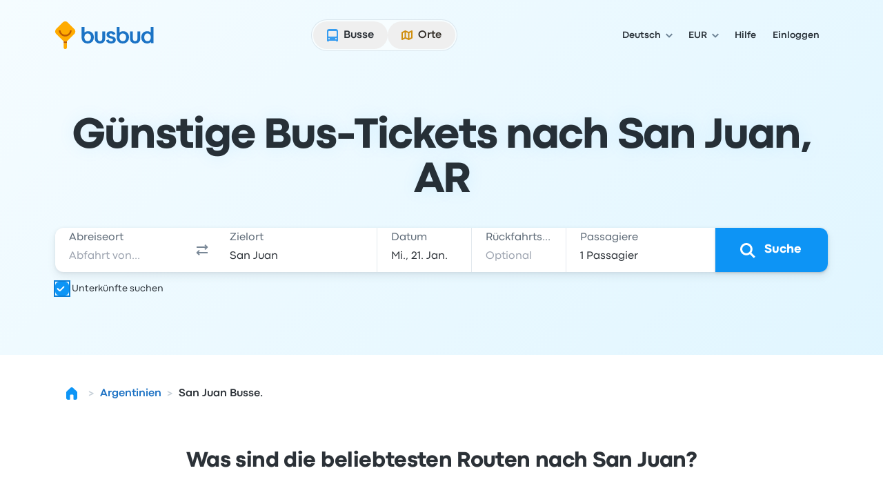

--- FILE ---
content_type: text/javascript; charset=utf-8
request_url: https://app.link/_r?sdk=web2.86.5&branch_key=key_live_nka7ucPbI9OQCnL8Nh3I7dndusaTyZbN&callback=branch_callback__0
body_size: 74
content:
/**/ typeof branch_callback__0 === 'function' && branch_callback__0("1542227063109795692");